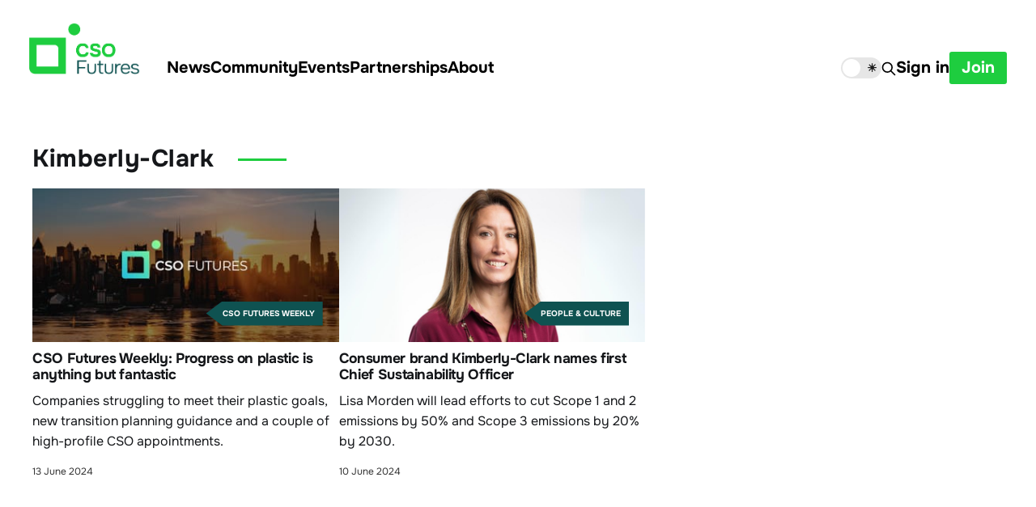

--- FILE ---
content_type: text/html; charset=utf-8
request_url: https://www.csofutures.com/tag/kimberly-clark/
body_size: 5313
content:
<!DOCTYPE html>
<html lang="en">

<head>
    <meta charset="utf-8">
    <meta name="viewport" content="width=device-width, initial-scale=1">
    <title>Kimberly-Clark - CSO Futures</title>

    <link rel="stylesheet" href="https://www.csofutures.com/assets/built/screen.css?v=a77ff206cf">
<link href="https://fonts.googleapis.com/css2?family=Montserrat:wght@400;600&display=swap" rel="stylesheet">
<link rel="stylesheet" href="https://cdnjs.cloudflare.com/ajax/libs/font-awesome/6.2.0/css/brands.min.css" integrity="sha512-+oRH6u1nDGSm3hH8poU85YFIVTdSnS2f+texdPGrURaJh8hzmhMiZrQth6l56P4ZQmxeZzd2DqVEMqQoJ8J89A==" crossorigin="anonymous" referrerpolicy="no-referrer" />


    <link rel="icon" href="https://www.csofutures.com/content/images/size/w256h256/2026/01/logo-black.png" type="image/png">
    <link rel="canonical" href="https://www.csofutures.com/tag/kimberly-clark/">
    <meta name="referrer" content="no-referrer-when-downgrade">
    
    <meta property="og:site_name" content="CSO Futures">
    <meta property="og:type" content="website">
    <meta property="og:title" content="Kimberly-Clark - CSO Futures">
    <meta property="og:description" content="CSO Futures: Analysis, interviews and events designed exclusively to support leaders in the rapidly evolving Chief Sustainability Officer role.">
    <meta property="og:url" content="https://www.csofutures.com/tag/kimberly-clark/">
    <meta property="og:image" content="https://www.csofutures.com/content/images/size/w1200/2026/01/getty-images-gvY023x2CRA-unsplash--1-.jpg">
    <meta property="article:publisher" content="https://www.facebook.com/ghost">
    <meta name="twitter:card" content="summary_large_image">
    <meta name="twitter:title" content="Kimberly-Clark - CSO Futures">
    <meta name="twitter:description" content="CSO Futures: Analysis, interviews and events designed exclusively to support leaders in the rapidly evolving Chief Sustainability Officer role.">
    <meta name="twitter:url" content="https://www.csofutures.com/tag/kimberly-clark/">
    <meta name="twitter:image" content="https://www.csofutures.com/content/images/size/w1200/2026/01/getty-images-gvY023x2CRA-unsplash--1-.jpg">
    <meta name="twitter:site" content="@ghost">
    <meta property="og:image:width" content="1200">
    <meta property="og:image:height" content="801">
    
    <script type="application/ld+json">
{
    "@context": "https://schema.org",
    "@type": "Series",
    "publisher": {
        "@type": "Organization",
        "name": "CSO Futures",
        "url": "https://www.csofutures.com/",
        "logo": {
            "@type": "ImageObject",
            "url": "https://www.csofutures.com/content/images/2026/01/CSO_Logo-on-dark@2x.png"
        }
    },
    "url": "https://www.csofutures.com/tag/kimberly-clark/",
    "name": "Kimberly-Clark",
    "mainEntityOfPage": "https://www.csofutures.com/tag/kimberly-clark/"
}
    </script>

    <meta name="generator" content="Ghost 6.13">
    <link rel="alternate" type="application/rss+xml" title="CSO Futures" href="https://www.csofutures.com/rss/">
    <script defer src="https://cdn.jsdelivr.net/ghost/portal@~2.56/umd/portal.min.js" data-i18n="true" data-ghost="https://www.csofutures.com/" data-key="3939802ebc9234fac9c0552aec" data-api="https://cso-futures.ghost.io/ghost/api/content/" data-locale="en" crossorigin="anonymous"></script><style id="gh-members-styles">.gh-post-upgrade-cta-content,
.gh-post-upgrade-cta {
    display: flex;
    flex-direction: column;
    align-items: center;
    font-family: -apple-system, BlinkMacSystemFont, 'Segoe UI', Roboto, Oxygen, Ubuntu, Cantarell, 'Open Sans', 'Helvetica Neue', sans-serif;
    text-align: center;
    width: 100%;
    color: #ffffff;
    font-size: 16px;
}

.gh-post-upgrade-cta-content {
    border-radius: 8px;
    padding: 40px 4vw;
}

.gh-post-upgrade-cta h2 {
    color: #ffffff;
    font-size: 28px;
    letter-spacing: -0.2px;
    margin: 0;
    padding: 0;
}

.gh-post-upgrade-cta p {
    margin: 20px 0 0;
    padding: 0;
}

.gh-post-upgrade-cta small {
    font-size: 16px;
    letter-spacing: -0.2px;
}

.gh-post-upgrade-cta a {
    color: #ffffff;
    cursor: pointer;
    font-weight: 500;
    box-shadow: none;
    text-decoration: underline;
}

.gh-post-upgrade-cta a:hover {
    color: #ffffff;
    opacity: 0.8;
    box-shadow: none;
    text-decoration: underline;
}

.gh-post-upgrade-cta a.gh-btn {
    display: block;
    background: #ffffff;
    text-decoration: none;
    margin: 28px 0 0;
    padding: 8px 18px;
    border-radius: 4px;
    font-size: 16px;
    font-weight: 600;
}

.gh-post-upgrade-cta a.gh-btn:hover {
    opacity: 0.92;
}</style><script async src="https://js.stripe.com/v3/"></script>
    <script defer src="https://cdn.jsdelivr.net/ghost/sodo-search@~1.8/umd/sodo-search.min.js" data-key="3939802ebc9234fac9c0552aec" data-styles="https://cdn.jsdelivr.net/ghost/sodo-search@~1.8/umd/main.css" data-sodo-search="https://cso-futures.ghost.io/" data-locale="en" crossorigin="anonymous"></script>
    
    <link href="https://www.csofutures.com/webmentions/receive/" rel="webmention">
    <script defer src="/public/cards.min.js?v=a77ff206cf"></script>
    <link rel="stylesheet" type="text/css" href="/public/cards.min.css?v=a77ff206cf">
    <script defer src="/public/comment-counts.min.js?v=a77ff206cf" data-ghost-comments-counts-api="https://www.csofutures.com/members/api/comments/counts/"></script>
    <script defer src="/public/member-attribution.min.js?v=a77ff206cf"></script>
    <script defer src="/public/ghost-stats.min.js?v=a77ff206cf" data-stringify-payload="false" data-datasource="analytics_events" data-storage="localStorage" data-host="https://www.csofutures.com/.ghost/analytics/api/v1/page_hit"  tb_site_uuid="20b1cfc3-6ad5-403e-b1f8-238feb4a05c4" tb_post_uuid="undefined" tb_post_type="null" tb_member_uuid="undefined" tb_member_status="undefined"></script><style>:root {--ghost-accent-color: #1ecd3f;}</style>
    <!-- Google Tag Manager -->
<script>(function(w,d,s,l,i){w[l]=w[l]||[];w[l].push({'gtm.start':
new Date().getTime(),event:'gtm.js'});var f=d.getElementsByTagName(s)[0],
j=d.createElement(s),dl=l!='dataLayer'?'&l='+l:'';j.async=true;j.src=
'https://www.googletagmanager.com/gtm.js?id='+i+dl;f.parentNode.insertBefore(j,f);
})(window,document,'script','dataLayer','GTM-KNMQ5F56');</script>
<!-- End Google Tag Manager -->
<!-- Google tag (gtag.js) -->
<script async src="https://www.googletagmanager.com/gtag/js?id=G-GYQBXJPJ1M"></script>
<script>
  window.dataLayer = window.dataLayer || [];
  function gtag(){dataLayer.push(arguments);}
  gtag('js', new Date());

  gtag('config', 'G-GYQBXJPJ1M');
</script>
<style>
    /* temporary patch on small screens */
    @media screen and (max-width:767px) {
        .text-bar {
            width: 100svw!important;
        }
        .text-bar span {
            font-size: calc(var(--h1-size) * 0.6)!important;
        }
    }


    .address_foot p {
    	text-wrap: balance;
        white-space: normal!important;
	}

    .is-head-open .gh-head-menu .nav .nav-current:not(:first-child) a {
        margin-left: -10px;
    }
    a.gh-foot-logo img {
    height: 80px;
    width: 80px;
}
    @media (max-width: 767px) {
a.gh-foot-logo {
    justify-self: center
    }
    }
    .post-template .author-list * {
    display: unset;
}
    .post-template .author-list {
    display: flex;
}
  .events .feed-excerpt {
    -webkit-line-clamp: unset;
  }
</style>
</head>

<body class="tag-template tag-kimberly-clark index-page with-full-cover  is-head-left-logo  is-head-brand">
<div class="site">

    <header id="gh-head" class="gh-head gh-outer">
        <div class="gh-head-inner">
            <div class="gh-head-brand">
                <div class="gh-head-brand-wrapper">
                    <a class="gh-head-logo" href="https://www.csofutures.com">
                                <img src="https://www.csofutures.com/content/images/2026/01/CSO_Logo-on-dark@2x.png" alt="CSO Futures" class="lightmode-visible-only">
                                <img src="/content/images/2026/01/CSO_Logo-on-light@2x.png" alt="CSO Futures" class="darkmode-visible-only">
                    </a>
                </div>
                <button class="gh-search gh-icon-btn" aria-label="Search this site" data-ghost-search><svg xmlns="http://www.w3.org/2000/svg" fill="none" viewBox="0 0 24 24" stroke="currentColor" stroke-width="2" width="20" height="20"><path stroke-linecap="round" stroke-linejoin="round" d="M21 21l-6-6m2-5a7 7 0 11-14 0 7 7 0 0114 0z"></path></svg></button>
                <button class="gh-burger" aria-label="Site menu"><div class="third-line"></div></button>
            </div>

            <nav class="gh-head-menu">
                
                <ul class="nav">
    <li class="nav-news"><a href="https://www.csofutures.com/news/">News</a></li>
    <li class="nav-community"><a href="https://www.csofutures.com/cso-futures-community-apply/">Community</a></li>
    <li class="nav-events"><a href="https://www.csofutures.com/events/">Events</a></li>
    <li class="nav-partnerships"><a href="https://www.csofutures.com/partnerships/">Partnerships</a></li>
    <li class="nav-about"><a href="https://www.csofutures.com/about-us/">About</a></li>
</ul>

            </nav>

            <div class="gh-head-actions">
                
  <div>
  <input type="checkbox" class="dm-checkbox" id="dm-checkbox">
  <label for="dm-checkbox" class="dm-checkbox-label">
    <ico>🌙</ico>
    <ico>☀️</ico>
    <span class="ball"></span>
  </label>
</div>

<script>
const checkbox = document.getElementById("dm-checkbox")
checkbox.addEventListener("change", () => {
  document.body.classList.toggle("dark")
  document.cookie = `darkmode-prefered=${checkbox.checked};path=/`
})

function getCookie(cname) {
  let name = cname + "=";
  let decodedCookie = decodeURIComponent(document.cookie);
  let ca = decodedCookie.split(';');
  for(let i = 0; i <ca.length; i++) {
    let c = ca[i];
    while (c.charAt(0) == ' ') {
      c = c.substring(1);
    }
    if (c.indexOf(name) == 0) {
      return c.substring(name.length, c.length);
    }
  }
  return "none";
}
function checkCookie() {
  let preference = getCookie("darkmode-prefered");
  if (preference != "none") {
    if (preference == "true") { 
        checkbox.checked = true;
        document.body.classList.add("dark")
        } else {
        checkbox.checked = false;
        document.body.classList.remove("dark")
        }
  } else {
    // do what user prefers
    if (window.matchMedia("(prefers-color-scheme:dark)").matches) {
        checkbox.checked = true;
        document.body.classList.add("dark")
    } else {
        checkbox.checked = false;
        document.body.classList.remove("dark")
    }
    
  }
}
checkCookie()
</script>
                    <button class="gh-search gh-icon-btn" aria-label="Search this site" data-ghost-search><svg xmlns="http://www.w3.org/2000/svg" fill="none" viewBox="0 0 24 24" stroke="currentColor" stroke-width="2" width="20" height="20"><path stroke-linecap="round" stroke-linejoin="round" d="M21 21l-6-6m2-5a7 7 0 11-14 0 7 7 0 0114 0z"></path></svg></button>
                    <div class="gh-head-members">
                                <a class="gh-head-link" href="#/portal/signin" data-portal="signin">Sign in</a>
                                <a class="gh-head-btn gh-btn gh-primary-btn" href="#/portal/signup" data-portal="signup">Join</a>
                    </div>
            </div>
        </div>
    </header>


    <div class="site-content">
         <main class="site-main">

    <header class="feed-header gh-canvas">

        <div class="feed-header-wrapper">
            <h2 class="feed-header-title">Kimberly-Clark</h2>
        </div>

    </header>
    <div class="post-feed gh-canvas">

             <section class="featured-wrapper-new gh-inner">
                <div class="featured-feed-new gh-feed ">
                    
            <article class="post tag-cso-futures-weekly tag-plastic-pollution tag-news tag-plastic-promises-scorecard tag-circle-alliance tag-chemours tag-pfas tag-kimberly-clark tag-universal-music-group-umg tag-ceres tag-transition-planning tag-sbti">
                <a  href=/news/cso-futures-weekly-progress-on-plastic-is-anything-but-fantastic/ aria-label="CSO Futures Weekly: Progress on plastic is anything but fantastic" style="position:relative;">
                <div class="u-placeholder horizontal">
                        <img
                            class="u-object-fit"
                            srcset="/content/images/size/w400/2024/06/Website-Still-1-1.jpg 400w,
/content/images/size/w750/2024/06/Website-Still-1-1.jpg 750w,
/content/images/size/w960/2024/06/Website-Still-1-1.jpg 960w,
/content/images/size/w1140/2024/06/Website-Still-1-1.jpg 1140w"
                            sizes="(min-width: 1256px) calc((1130px - 60px) / 3), (min-width: 992px) calc((90vw - 60px) / 3), (min-width: 768px) calc((90vw - 30px) / 2), 90vw"
                            src="/content/images/size/w750/2024/06/Website-Still-1-1.jpg"
                            alt="CSO Futures Weekly: Progress on plastic is anything but fantastic"
                            loading="lazy"
                        >
                <div class='tagbox' >
                CSO Futures Weekly</div>
                </div>

                <h3 class="post-title">CSO Futures Weekly: Progress on plastic is anything but fantastic</h3>
                
                <div class="post-excerpt">Companies struggling to meet their plastic goals, new transition planning guidance and a couple of high-profile CSO appointments.</div>
                </a>
                <div class="author-list">
                        <div class="author-image-placeholder u-placeholder square">
                            <a href="/author/melodie/" title="Melodie Michel">
                                    <img class="author-image u-object-fit" src="/content/images/size/w150/2023/10/Profile-pic-Melodie.jpeg" alt="Melodie Michel" loading="lazy">
                            </a>
                        </div>
                        <div class="feed-data-holder">
                        <div class="feed-name"><a href="/author/melodie/">Melodie Michel</a></div>
                        <div class="post_date">13 June 2024</div>
                        </div>
                </div>
            </article>
                    
            <article class="post tag-people-culture tag-kimberly-clark tag-news tag-cso tag-lisa-morden tag-pfas tag-plastic-pollution tag-decarbonisation featured">
                <a  href=/news/consumer-brand-kimberly-clark-names-first-chief-sustainability-officer/ aria-label="Consumer brand Kimberly-Clark names first Chief Sustainability Officer" style="position:relative;">
                <div class="u-placeholder horizontal">
                        <img
                            class="u-object-fit"
                            srcset="/content/images/size/w400/2024/06/The-three-F-s-of-COP28--30-.png 400w,
/content/images/size/w750/2024/06/The-three-F-s-of-COP28--30-.png 750w,
/content/images/size/w960/2024/06/The-three-F-s-of-COP28--30-.png 960w,
/content/images/size/w1140/2024/06/The-three-F-s-of-COP28--30-.png 1140w"
                            sizes="(min-width: 1256px) calc((1130px - 60px) / 3), (min-width: 992px) calc((90vw - 60px) / 3), (min-width: 768px) calc((90vw - 30px) / 2), 90vw"
                            src="/content/images/size/w750/2024/06/The-three-F-s-of-COP28--30-.png"
                            alt="Consumer brand Kimberly-Clark names first Chief Sustainability Officer"
                            loading="lazy"
                        >
                <div class='tagbox' >
                People &amp; Culture</div>
                </div>

                <h3 class="post-title">Consumer brand Kimberly-Clark names first Chief Sustainability Officer</h3>
                
                <div class="post-excerpt">Lisa Morden will lead efforts to cut Scope 1 and 2 emissions by 50% and Scope 3 emissions by 20% by 2030.</div>
                </a>
                <div class="author-list">
                        <div class="author-image-placeholder u-placeholder square">
                            <a href="/author/melodie/" title="Melodie Michel">
                                    <img class="author-image u-object-fit" src="/content/images/size/w150/2023/10/Profile-pic-Melodie.jpeg" alt="Melodie Michel" loading="lazy">
                            </a>
                        </div>
                        <div class="feed-data-holder">
                        <div class="feed-name"><a href="/author/melodie/">Melodie Michel</a></div>
                        <div class="post_date">10 June 2024</div>
                        </div>
                </div>
            </article>

                </div>

            </section>
       
    </div>

    <nav class="load-more">
    <button class="button button-secondary gh-loadmore">Load more</button>
</nav>

    </main>

    
    </div>

    <footer class="gh-foot gh-outer">
        <div class="gh-foot-inner gh-inner">
            <a class="gh-foot-logo" href="https://www.csofutures.com">
                                <img src="/content/images/2026/01/CSO_Logo-on-light@2x.png" alt="CSO Futures" >
                       
            </a>
            <div class="foot-right-menu">

            
                <nav class="gh-foot-menu">
                    <ul class="nav">
    <li class="nav-news"><a href="https://www.csofutures.com/news/">News</a></li>
    <li class="nav-community"><a href="https://www.csofutures.com/cso-futures-community-apply/">Community</a></li>
    <li class="nav-events"><a href="https://www.csofutures.com/events/">Events</a></li>
    <li class="nav-partnerships"><a href="https://www.csofutures.com/partnerships/">Partnerships</a></li>
    <li class="nav-about"><a href="https://www.csofutures.com/about-us/">About</a></li>
</ul>

                    <ul class="nav">
    <li class="nav-linkedin"><a href="https://www.linkedin.com/company/csofutures/">LinkedIn</a></li>
    <li class="nav-privacy-policy"><a href="https://www.csofutures.com/privacy/">Privacy policy</a></li>
</ul>

                </nav>
            
            <div class="address_foot">
                <p style="max-width: 100%">CSOFutures Ltd: 23 Grand Parade, Brighton, BN2 9QB, UK</p>
            </div>
            </div>
        </div>
    </footer>

</div>


<script>
    if (document.body.classList.contains('with-full-cover') && (/Android|webOS|iPhone|iPad|iPod|BlackBerry/i.test(navigator.platform))) {
        document.getElementsByClassName('cover')[0].style.height = window.innerHeight + 'px';
    }
</script>

<script src="https://www.csofutures.com/assets/built/main.min.js?v=a77ff206cf"></script>

<script>
	var links = document.querySelectorAll('a');
	links.forEach((link) => {
		var a = new RegExp('/' + window.location.host + '/');
		if(link.href.indexOf("javascript") == -1){
			if(!a.test(link.href)) {
				link.addEventListener('click', (event) => {
					event.preventDefault();
					event.stopPropagation();
					window.open(link.href, '_blank');
				});
			}
		}
	});
</script>

</body>
</html>